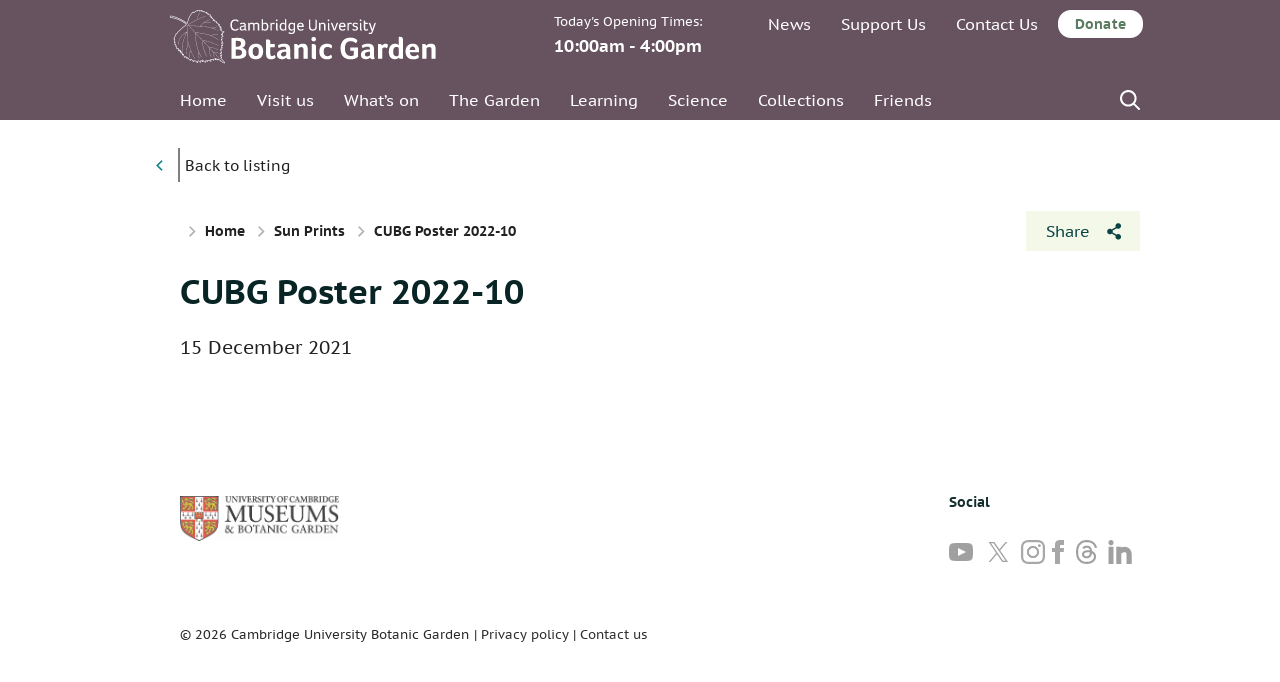

--- FILE ---
content_type: image/svg+xml
request_url: https://www.botanic.cam.ac.uk/wp-content/themes/cambridge-botanic-garden/dist/images/search-icon-white-20-20.svg
body_size: 1870
content:
<?xml version="1.0" encoding="UTF-8"?>
<svg width="17px" height="17px" viewBox="0 0 17 17" version="1.1" xmlns="http://www.w3.org/2000/svg" xmlns:xlink="http://www.w3.org/1999/xlink">
    <!-- Generator: Sketch 47.1 (45422) - http://www.bohemiancoding.com/sketch -->
    <title>noun_993066</title>
    <desc>Created with Sketch.</desc>
    <defs></defs>
    <g id="Symbols" stroke="none" stroke-width="1" fill="none" fill-rule="evenodd">
        <g id="nav/topbar-L" transform="translate(-1222.000000, -87.000000)" fill-rule="nonzero" fill="#FFFFFF">
            <g id="noun_993066" transform="translate(1222.000000, 87.000000)">
                <path d="M16.7401162,15.485463 L12.6342845,11.3796574 C14.7810287,8.61333564 14.5869844,4.60610523 12.0478357,2.06714531 C10.7147309,0.734048927 8.9424369,0 7.05741077,0 C5.172212,0 3.399918,0.734048927 2.06715843,2.06697267 C0.734053586,3.39989642 0,5.17217918 0,7.05736598 C0,8.94255278 0.734053586,10.7150082 2.06698579,12.0479319 C3.40009063,13.3808557 5.172212,14.1150772 7.05741077,14.1150772 C8.64342918,14.1150772 10.1483081,13.5935434 11.3802475,12.6348948 L15.4855613,16.7403552 C15.6585438,16.9135093 15.8857344,17 16.1129251,17 C16.3397704,17 16.566961,16.9135093 16.7402888,16.7403552 C17.0865992,16.3937018 17.0865992,15.8319438 16.7401162,15.485463 Z M3.32154069,10.7930397 C2.32387002,9.79520275 1.77402038,8.4684939 1.77402038,7.05753861 C1.77402038,5.64623806 2.32387002,4.31970185 3.32188596,3.32169224 C4.31955663,2.32385527 5.64610125,1.77435439 7.05741077,1.77435439 C8.46837501,1.77435439 9.79526491,2.32385527 10.7932809,3.32169224 C12.8531885,5.38124156 12.8531885,8.73297249 10.7932809,10.7928671 C9.79543755,11.7908767 8.46837501,12.3405502 7.05741077,12.3405502 C5.64610125,12.3405502 4.31955663,11.7908767 3.32154069,10.7930397 Z" id="Shape"></path>
            </g>
        </g>
    </g>
</svg>

--- FILE ---
content_type: image/svg+xml
request_url: https://www.botanic.cam.ac.uk/wp-content/themes/cambridge-botanic-garden/dist/images/x-grey-24-20.svg
body_size: 614
content:
<svg xmlns="http://www.w3.org/2000/svg" width="32" height="32" viewBox="0 0 32 32" fill="none">
<g clip-path="url(#clip0_65_56)">
<path d="M18.8223 13.5429L30.45 0H27.6946L17.5983 11.7591L9.53434 0H0.233551L12.4278 17.7818L0.233551 31.9836H2.98911L13.6511 19.5656L22.1672 31.9836H31.468L18.8216 13.5429H18.8223ZM15.0482 17.9385L13.8127 16.1678L3.98197 2.07842H8.21434L16.1478 13.449L17.3833 15.2197L27.6959 29.9997H23.4635L15.0482 17.9391V17.9385Z" fill="#999999"/>
</g>
<defs>
<clipPath id="clip0_65_56">
<rect width="31.2344" height="32" fill="white" transform="translate(0.233551)"/>
</clipPath>
</defs>
</svg>
